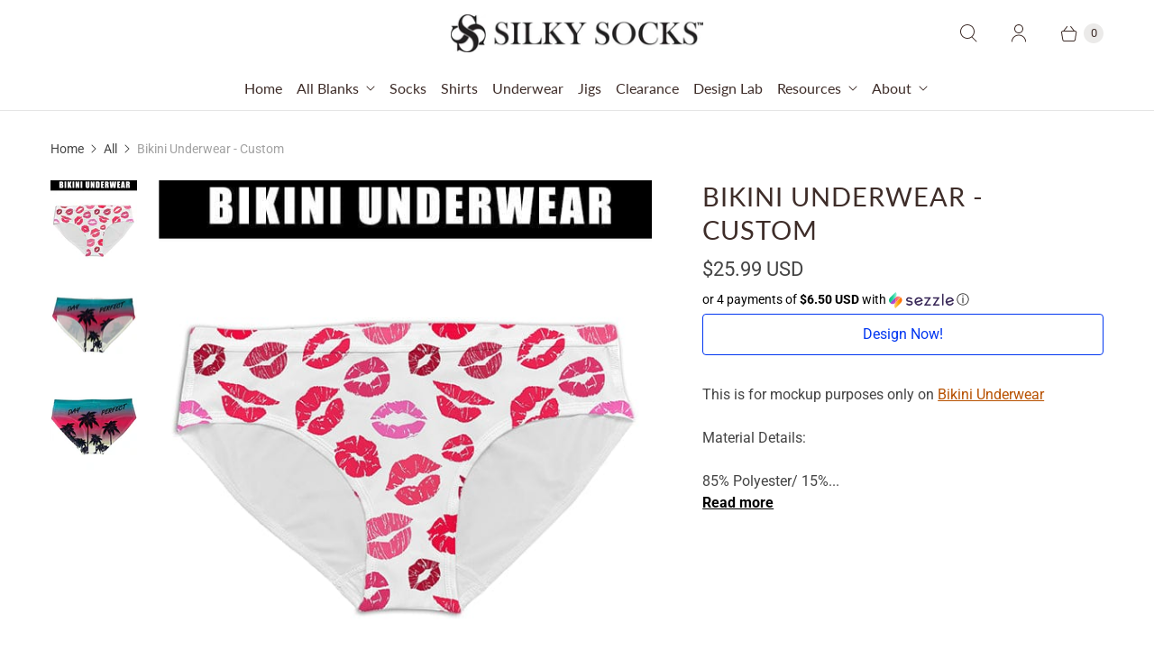

--- FILE ---
content_type: text/javascript; charset=utf-8
request_url: https://silkysocks.com/products/bikini-underwear-custom.js
body_size: 1022
content:
{"id":6112103071934,"title":"Bikini Underwear - Custom","handle":"bikini-underwear-custom","description":"\u003cdiv id=\"QSMZ_button_44696\"\u003e\u003c\/div\u003e\n\u003cp\u003e\u003cmeta charset=\"utf-8\"\u003e\u003cmeta charset=\"utf-8\"\u003e\u003cspan data-mce-fragment=\"1\"\u003eThis is for mockup purposes only on \u003ca href=\"https:\/\/silkysocks.com\/collections\/blank-underwear\/products\/ladies-bikini-underwear\"\u003eBikini Underwear\u003c\/a\u003e\u003cbr\u003e\u003cbr\u003e\u003c\/span\u003eMaterial Details:  \u003cbr\u003e\u003cmeta charset=\"utf-8\"\u003e \u003cbr\u003e\u003cspan\u003e85% Polyester\/ 15% Spandex blend for quality wearability as well as print-ability, contains an organic cotton interior on the crotch for extra comfort!\u003c\/span\u003e\u003cbr\u003e\u003c\/p\u003e\n\u003cul\u003e\u003c\/ul\u003e\n\u003cul style=\"font-style: inherit; font-variant: inherit; font-size: inherit; line-height: inherit; font-family: inherit; margin: 0px 0px 20px; padding: 0px; border: 0px none; vertical-align: baseline; list-style: none outside none;\"\u003e\u003c\/ul\u003e\n\u003cdiv class=\"std\" style=\"font-size: 12px; font-family: HelveticaNeue,'Helvetica Neue',Helvetica,Arial,sans-serif; margin: 0px 0px 18px; padding: 0px; border: 0px none; vertical-align: baseline; color: #444444; background-color: #f6f6f6;\"\u003e\u003cbr\u003e\u003c\/div\u003e","published_at":"2020-12-07T14:10:04-08:00","created_at":"2020-12-07T11:48:13-08:00","vendor":"Silky Socks","type":"Misc","tags":["bikini","create","Custom","elite","ladies","make","own","premium","silky socks","underwear"],"price":2599,"price_min":2599,"price_max":2599,"available":true,"price_varies":false,"compare_at_price":null,"compare_at_price_min":0,"compare_at_price_max":0,"compare_at_price_varies":false,"variants":[{"id":37666108932286,"title":"Adult XS","option1":"Adult XS","option2":null,"option3":null,"sku":null,"requires_shipping":true,"taxable":true,"featured_image":null,"available":true,"name":"Bikini Underwear - Custom - Adult XS","public_title":"Adult XS","options":["Adult XS"],"price":2599,"weight":113,"compare_at_price":null,"inventory_quantity":0,"inventory_management":null,"inventory_policy":"deny","barcode":null,"requires_selling_plan":false,"selling_plan_allocations":[]},{"id":37666108965054,"title":"Adult Small","option1":"Adult Small","option2":null,"option3":null,"sku":null,"requires_shipping":true,"taxable":true,"featured_image":null,"available":true,"name":"Bikini Underwear - Custom - Adult Small","public_title":"Adult Small","options":["Adult Small"],"price":2599,"weight":113,"compare_at_price":null,"inventory_quantity":-1,"inventory_management":null,"inventory_policy":"deny","barcode":null,"requires_selling_plan":false,"selling_plan_allocations":[]},{"id":37666108997822,"title":"Adult Medium","option1":"Adult Medium","option2":null,"option3":null,"sku":null,"requires_shipping":true,"taxable":true,"featured_image":null,"available":true,"name":"Bikini Underwear - Custom - Adult Medium","public_title":"Adult Medium","options":["Adult Medium"],"price":2599,"weight":113,"compare_at_price":null,"inventory_quantity":0,"inventory_management":null,"inventory_policy":"deny","barcode":null,"requires_selling_plan":false,"selling_plan_allocations":[]},{"id":37666109030590,"title":"Adult Large","option1":"Adult Large","option2":null,"option3":null,"sku":null,"requires_shipping":true,"taxable":true,"featured_image":null,"available":true,"name":"Bikini Underwear - Custom - Adult Large","public_title":"Adult Large","options":["Adult Large"],"price":2599,"weight":113,"compare_at_price":null,"inventory_quantity":0,"inventory_management":null,"inventory_policy":"deny","barcode":null,"requires_selling_plan":false,"selling_plan_allocations":[]},{"id":37666109063358,"title":"Adult XL","option1":"Adult XL","option2":null,"option3":null,"sku":null,"requires_shipping":true,"taxable":true,"featured_image":null,"available":true,"name":"Bikini Underwear - Custom - Adult XL","public_title":"Adult XL","options":["Adult XL"],"price":2599,"weight":113,"compare_at_price":null,"inventory_quantity":0,"inventory_management":null,"inventory_policy":"deny","barcode":null,"requires_selling_plan":false,"selling_plan_allocations":[]},{"id":37666109096126,"title":"Adult XXL","option1":"Adult XXL","option2":null,"option3":null,"sku":null,"requires_shipping":true,"taxable":true,"featured_image":null,"available":true,"name":"Bikini Underwear - Custom - Adult XXL","public_title":"Adult XXL","options":["Adult XXL"],"price":2599,"weight":113,"compare_at_price":null,"inventory_quantity":0,"inventory_management":null,"inventory_policy":"deny","barcode":null,"requires_selling_plan":false,"selling_plan_allocations":[]},{"id":37666109128894,"title":"Adult XXXL","option1":"Adult XXXL","option2":null,"option3":null,"sku":null,"requires_shipping":true,"taxable":true,"featured_image":null,"available":true,"name":"Bikini Underwear - Custom - Adult XXXL","public_title":"Adult XXXL","options":["Adult XXXL"],"price":2599,"weight":113,"compare_at_price":null,"inventory_quantity":0,"inventory_management":null,"inventory_policy":"deny","barcode":null,"requires_selling_plan":false,"selling_plan_allocations":[]}],"images":["\/\/cdn.shopify.com\/s\/files\/1\/0244\/2091\/files\/ProductImage-Bikini.jpg?v=1697057059","\/\/cdn.shopify.com\/s\/files\/1\/0244\/2091\/products\/PerfectDay-FrontBikini.jpg?v=1697056987","\/\/cdn.shopify.com\/s\/files\/1\/0244\/2091\/products\/PerfectDay-BackBikini.jpg?v=1697056987"],"featured_image":"\/\/cdn.shopify.com\/s\/files\/1\/0244\/2091\/files\/ProductImage-Bikini.jpg?v=1697057059","options":[{"name":"Size","position":1,"values":["Adult XS","Adult Small","Adult Medium","Adult Large","Adult XL","Adult XXL","Adult XXXL"]}],"url":"\/products\/bikini-underwear-custom","media":[{"alt":null,"id":26460486729918,"position":1,"preview_image":{"aspect_ratio":1.0,"height":576,"width":576,"src":"https:\/\/cdn.shopify.com\/s\/files\/1\/0244\/2091\/files\/ProductImage-Bikini.jpg?v=1697057059"},"aspect_ratio":1.0,"height":576,"media_type":"image","src":"https:\/\/cdn.shopify.com\/s\/files\/1\/0244\/2091\/files\/ProductImage-Bikini.jpg?v=1697057059","width":576},{"alt":null,"id":15104673677502,"position":2,"preview_image":{"aspect_ratio":1.0,"height":567,"width":567,"src":"https:\/\/cdn.shopify.com\/s\/files\/1\/0244\/2091\/products\/PerfectDay-FrontBikini.jpg?v=1697056987"},"aspect_ratio":1.0,"height":567,"media_type":"image","src":"https:\/\/cdn.shopify.com\/s\/files\/1\/0244\/2091\/products\/PerfectDay-FrontBikini.jpg?v=1697056987","width":567},{"alt":null,"id":15104673644734,"position":3,"preview_image":{"aspect_ratio":1.0,"height":567,"width":567,"src":"https:\/\/cdn.shopify.com\/s\/files\/1\/0244\/2091\/products\/PerfectDay-BackBikini.jpg?v=1697056987"},"aspect_ratio":1.0,"height":567,"media_type":"image","src":"https:\/\/cdn.shopify.com\/s\/files\/1\/0244\/2091\/products\/PerfectDay-BackBikini.jpg?v=1697056987","width":567}],"requires_selling_plan":false,"selling_plan_groups":[]}

--- FILE ---
content_type: text/javascript; charset=utf-8
request_url: https://silkysocks.com/products/bikini-underwear-custom.js
body_size: 861
content:
{"id":6112103071934,"title":"Bikini Underwear - Custom","handle":"bikini-underwear-custom","description":"\u003cdiv id=\"QSMZ_button_44696\"\u003e\u003c\/div\u003e\n\u003cp\u003e\u003cmeta charset=\"utf-8\"\u003e\u003cmeta charset=\"utf-8\"\u003e\u003cspan data-mce-fragment=\"1\"\u003eThis is for mockup purposes only on \u003ca href=\"https:\/\/silkysocks.com\/collections\/blank-underwear\/products\/ladies-bikini-underwear\"\u003eBikini Underwear\u003c\/a\u003e\u003cbr\u003e\u003cbr\u003e\u003c\/span\u003eMaterial Details:  \u003cbr\u003e\u003cmeta charset=\"utf-8\"\u003e \u003cbr\u003e\u003cspan\u003e85% Polyester\/ 15% Spandex blend for quality wearability as well as print-ability, contains an organic cotton interior on the crotch for extra comfort!\u003c\/span\u003e\u003cbr\u003e\u003c\/p\u003e\n\u003cul\u003e\u003c\/ul\u003e\n\u003cul style=\"font-style: inherit; font-variant: inherit; font-size: inherit; line-height: inherit; font-family: inherit; margin: 0px 0px 20px; padding: 0px; border: 0px none; vertical-align: baseline; list-style: none outside none;\"\u003e\u003c\/ul\u003e\n\u003cdiv class=\"std\" style=\"font-size: 12px; font-family: HelveticaNeue,'Helvetica Neue',Helvetica,Arial,sans-serif; margin: 0px 0px 18px; padding: 0px; border: 0px none; vertical-align: baseline; color: #444444; background-color: #f6f6f6;\"\u003e\u003cbr\u003e\u003c\/div\u003e","published_at":"2020-12-07T14:10:04-08:00","created_at":"2020-12-07T11:48:13-08:00","vendor":"Silky Socks","type":"Misc","tags":["bikini","create","Custom","elite","ladies","make","own","premium","silky socks","underwear"],"price":2599,"price_min":2599,"price_max":2599,"available":true,"price_varies":false,"compare_at_price":null,"compare_at_price_min":0,"compare_at_price_max":0,"compare_at_price_varies":false,"variants":[{"id":37666108932286,"title":"Adult XS","option1":"Adult XS","option2":null,"option3":null,"sku":null,"requires_shipping":true,"taxable":true,"featured_image":null,"available":true,"name":"Bikini Underwear - Custom - Adult XS","public_title":"Adult XS","options":["Adult XS"],"price":2599,"weight":113,"compare_at_price":null,"inventory_quantity":0,"inventory_management":null,"inventory_policy":"deny","barcode":null,"requires_selling_plan":false,"selling_plan_allocations":[]},{"id":37666108965054,"title":"Adult Small","option1":"Adult Small","option2":null,"option3":null,"sku":null,"requires_shipping":true,"taxable":true,"featured_image":null,"available":true,"name":"Bikini Underwear - Custom - Adult Small","public_title":"Adult Small","options":["Adult Small"],"price":2599,"weight":113,"compare_at_price":null,"inventory_quantity":-1,"inventory_management":null,"inventory_policy":"deny","barcode":null,"requires_selling_plan":false,"selling_plan_allocations":[]},{"id":37666108997822,"title":"Adult Medium","option1":"Adult Medium","option2":null,"option3":null,"sku":null,"requires_shipping":true,"taxable":true,"featured_image":null,"available":true,"name":"Bikini Underwear - Custom - Adult Medium","public_title":"Adult Medium","options":["Adult Medium"],"price":2599,"weight":113,"compare_at_price":null,"inventory_quantity":0,"inventory_management":null,"inventory_policy":"deny","barcode":null,"requires_selling_plan":false,"selling_plan_allocations":[]},{"id":37666109030590,"title":"Adult Large","option1":"Adult Large","option2":null,"option3":null,"sku":null,"requires_shipping":true,"taxable":true,"featured_image":null,"available":true,"name":"Bikini Underwear - Custom - Adult Large","public_title":"Adult Large","options":["Adult Large"],"price":2599,"weight":113,"compare_at_price":null,"inventory_quantity":0,"inventory_management":null,"inventory_policy":"deny","barcode":null,"requires_selling_plan":false,"selling_plan_allocations":[]},{"id":37666109063358,"title":"Adult XL","option1":"Adult XL","option2":null,"option3":null,"sku":null,"requires_shipping":true,"taxable":true,"featured_image":null,"available":true,"name":"Bikini Underwear - Custom - Adult XL","public_title":"Adult XL","options":["Adult XL"],"price":2599,"weight":113,"compare_at_price":null,"inventory_quantity":0,"inventory_management":null,"inventory_policy":"deny","barcode":null,"requires_selling_plan":false,"selling_plan_allocations":[]},{"id":37666109096126,"title":"Adult XXL","option1":"Adult XXL","option2":null,"option3":null,"sku":null,"requires_shipping":true,"taxable":true,"featured_image":null,"available":true,"name":"Bikini Underwear - Custom - Adult XXL","public_title":"Adult XXL","options":["Adult XXL"],"price":2599,"weight":113,"compare_at_price":null,"inventory_quantity":0,"inventory_management":null,"inventory_policy":"deny","barcode":null,"requires_selling_plan":false,"selling_plan_allocations":[]},{"id":37666109128894,"title":"Adult XXXL","option1":"Adult XXXL","option2":null,"option3":null,"sku":null,"requires_shipping":true,"taxable":true,"featured_image":null,"available":true,"name":"Bikini Underwear - Custom - Adult XXXL","public_title":"Adult XXXL","options":["Adult XXXL"],"price":2599,"weight":113,"compare_at_price":null,"inventory_quantity":0,"inventory_management":null,"inventory_policy":"deny","barcode":null,"requires_selling_plan":false,"selling_plan_allocations":[]}],"images":["\/\/cdn.shopify.com\/s\/files\/1\/0244\/2091\/files\/ProductImage-Bikini.jpg?v=1697057059","\/\/cdn.shopify.com\/s\/files\/1\/0244\/2091\/products\/PerfectDay-FrontBikini.jpg?v=1697056987","\/\/cdn.shopify.com\/s\/files\/1\/0244\/2091\/products\/PerfectDay-BackBikini.jpg?v=1697056987"],"featured_image":"\/\/cdn.shopify.com\/s\/files\/1\/0244\/2091\/files\/ProductImage-Bikini.jpg?v=1697057059","options":[{"name":"Size","position":1,"values":["Adult XS","Adult Small","Adult Medium","Adult Large","Adult XL","Adult XXL","Adult XXXL"]}],"url":"\/products\/bikini-underwear-custom","media":[{"alt":null,"id":26460486729918,"position":1,"preview_image":{"aspect_ratio":1.0,"height":576,"width":576,"src":"https:\/\/cdn.shopify.com\/s\/files\/1\/0244\/2091\/files\/ProductImage-Bikini.jpg?v=1697057059"},"aspect_ratio":1.0,"height":576,"media_type":"image","src":"https:\/\/cdn.shopify.com\/s\/files\/1\/0244\/2091\/files\/ProductImage-Bikini.jpg?v=1697057059","width":576},{"alt":null,"id":15104673677502,"position":2,"preview_image":{"aspect_ratio":1.0,"height":567,"width":567,"src":"https:\/\/cdn.shopify.com\/s\/files\/1\/0244\/2091\/products\/PerfectDay-FrontBikini.jpg?v=1697056987"},"aspect_ratio":1.0,"height":567,"media_type":"image","src":"https:\/\/cdn.shopify.com\/s\/files\/1\/0244\/2091\/products\/PerfectDay-FrontBikini.jpg?v=1697056987","width":567},{"alt":null,"id":15104673644734,"position":3,"preview_image":{"aspect_ratio":1.0,"height":567,"width":567,"src":"https:\/\/cdn.shopify.com\/s\/files\/1\/0244\/2091\/products\/PerfectDay-BackBikini.jpg?v=1697056987"},"aspect_ratio":1.0,"height":567,"media_type":"image","src":"https:\/\/cdn.shopify.com\/s\/files\/1\/0244\/2091\/products\/PerfectDay-BackBikini.jpg?v=1697056987","width":567}],"requires_selling_plan":false,"selling_plan_groups":[]}